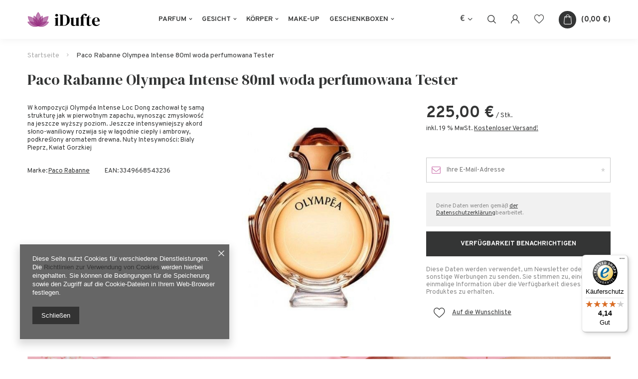

--- FILE ---
content_type: text/html; charset=utf-8
request_url: https://idufte.de/product-ger-1033-Paco-Rabanne-Olympea-Intense-80ml-woda-perfumowana-Tester.html
body_size: 14154
content:
<!DOCTYPE html>
<html lang="de" ><head><meta name='viewport' content='user-scalable=no, initial-scale = 1.0, maximum-scale = 1.0, width=device-width'/> <meta http-equiv="Content-Type" content="text/html; charset=utf-8"><meta http-equiv="X-UA-Compatible" content="IE=edge"><title>Paco Rabanne Olympea Intense 80ml woda perfumowana Tester  | </title><meta name="keywords" content=""><meta name="description" content="Paco Rabanne Olympea Intense 80ml woda perfumowana Tester  | "><link rel="icon" href="/gfx/ger/favicon.ico"><meta name="theme-color" content="#0090f6"><meta name="msapplication-navbutton-color" content="#0090f6"><meta name="apple-mobile-web-app-status-bar-style" content="#0090f6"><link rel="stylesheet" type="text/css" href="/gfx/ger/style.css.gzip?r=1616747084"><script>
                        var app_shop = {
                            urls: {
                                prefix: 'data="/gfx/'.replace('data="', '') + 'ger/'
                            },
                            vars: {},
                            txt: {},
                            fn: {},
                            fnrun: {},
                            files: []
                        };
                    </script><script src="/gfx/ger/shop.js.gzip?r=1616747084"></script><meta name="robots" content="index,follow"><meta name="rating" content="general"><meta name="Author" content="iDufte.de based on IdoSell - the best online selling solutions for your e-store (www.idosell.com/shop).">
<!-- Begin LoginOptions html -->

<style>
#client_new_social .service_item[data-name="service_Apple"]:before, 
#cookie_login_social_more .service_item[data-name="service_Apple"]:before,
.oscop_contact .oscop_login__service[data-service="Apple"]:before {
    display: block;
    height: 2.6rem;
    content: url('/gfx/standards/apple.svg?r=1743165583');
}
.oscop_contact .oscop_login__service[data-service="Apple"]:before {
    height: auto;
    transform: scale(0.8);
}
#client_new_social .service_item[data-name="service_Apple"]:has(img.service_icon):before,
#cookie_login_social_more .service_item[data-name="service_Apple"]:has(img.service_icon):before,
.oscop_contact .oscop_login__service[data-service="Apple"]:has(img.service_icon):before {
    display: none;
}
</style>

<!-- End LoginOptions html -->

<!-- Open Graph -->
<meta property="og:type" content="website"><meta property="og:url" content="https://idufte.de/product-ger-1033-Paco-Rabanne-Olympea-Intense-80ml-woda-perfumowana-Tester.html
"><meta property="og:title" content="Paco Rabanne Olympea Intense 80ml woda perfumowana Tester"><meta property="og:site_name" content="iDufte.de"><meta property="og:locale" content="de_DE"><meta property="og:image" content="https://idufte.de/hpeciai/66952330c52e33cd1b136e89c268fbf8/ger_pl_Paco-Rabanne-Olympea-Intense-80ml-woda-perfumowana-Tester-1033_1.jpg"><meta property="og:image:width" content="362"><meta property="og:image:height" content="450"><link rel="manifest" href="https://idufte.de/data/include/pwa/1/manifest.json?t=3"><meta name="apple-mobile-web-app-capable" content="yes"><meta name="apple-mobile-web-app-status-bar-style" content="black"><meta name="apple-mobile-web-app-title" content="idufte.de"><link rel="apple-touch-icon" href="/data/include/pwa/1/icon-128.png"><link rel="apple-touch-startup-image" href="/data/include/pwa/1/logo-512.png" /><meta name="msapplication-TileImage" content="/data/include/pwa/1/icon-144.png"><meta name="msapplication-TileColor" content="#2F3BA2"><meta name="msapplication-starturl" content="/"><script type="application/javascript">var _adblock = true;</script><script async src="/data/include/advertising.js"></script><script type="application/javascript">var statusPWA = {
                online: {
                    txt: "Mit dem Internet verbunden",
                    bg: "#5fa341"
                },
                offline: {
                    txt: "Keine Internetverbindung verfügbar",
                    bg: "#eb5467"
                }
            }</script><script async type="application/javascript" src="/ajax/js/pwa_online_bar.js?v=1&r=6"></script><script type="application/javascript" src="/ajax/js/webpush_subscription.js?v=1&r=4"></script><script type="application/javascript">WebPushHandler.publicKey = 'BHilLLGvxyVUjhAd23ip0ODKcJmQDaInr/FCHxmYRTxTmSQm28ELvkET/wqsh0spgBy9UVEr7x3eDjnB6WKUgI4=';WebPushHandler.version = '1';WebPushHandler.setPermissionValue();</script><script >
window.dataLayer = window.dataLayer || [];
window.gtag = function gtag() {
dataLayer.push(arguments);
}
gtag('consent', 'default', {
'ad_storage': 'denied',
'analytics_storage': 'denied',
'ad_personalization': 'denied',
'ad_user_data': 'denied',
'wait_for_update': 500
});

gtag('set', 'ads_data_redaction', true);
</script><script  class='google_consent_mode_update'>
gtag('consent', 'update', {
'ad_storage': 'granted',
'analytics_storage': 'granted',
'ad_personalization': 'granted',
'ad_user_data': 'granted'
});
</script>
<!-- End Open Graph -->

<link rel="canonical" href="https://idufte.de/product-ger-1033-Paco-Rabanne-Olympea-Intense-80ml-woda-perfumowana-Tester.html" />

                <!-- Global site tag (gtag.js) -->
                <script  async src="https://www.googletagmanager.com/gtag/js?id=AW-372176254"></script>
                <script >
                    window.dataLayer = window.dataLayer || [];
                    window.gtag = function gtag(){dataLayer.push(arguments);}
                    gtag('js', new Date());
                    
                    gtag('config', 'AW-372176254', {"allow_enhanced_conversions":true});

                </script>
                
<!-- Begin additional html or js -->


<!--1|1|1-->
<style>
#menu_search > div > a {text-decoration: none;}
@media (min-width: 979px) {
.search_open #menu_search > div::before {
  content: '';
  background: #fff;
  position: absolute;
  height: 100%;
  right: 0;
  top: 0;
  width: calc(100% + 15px);
  z-index: -1;
}
}
</style>
<!--3|1|3| modified: 2021-04-15 17:12:41-->
<meta name="google-site-verification" content="google19d6adb77bc3be8e">
<!--4|1|4| modified: 2021-04-06 12:47:37-->
<meta name="google-site-verification" content="p9GUA44PlfZGjhn0gMZnx8YvdE4ENdKAL3V_KrOlQy4" />

<!-- End additional html or js -->
                <script>
                if (window.ApplePaySession && window.ApplePaySession.canMakePayments()) {
                    var applePayAvailabilityExpires = new Date();
                    applePayAvailabilityExpires.setTime(applePayAvailabilityExpires.getTime() + 2592000000); //30 days
                    document.cookie = 'applePayAvailability=yes; expires=' + applePayAvailabilityExpires.toUTCString() + '; path=/;secure;'
                    var scriptAppleJs = document.createElement('script');
                    scriptAppleJs.src = "/ajax/js/apple.js?v=3";
                    if (document.readyState === "interactive" || document.readyState === "complete") {
                          document.body.append(scriptAppleJs);
                    } else {
                        document.addEventListener("DOMContentLoaded", () => {
                            document.body.append(scriptAppleJs);
                        });  
                    }
                } else {
                    document.cookie = 'applePayAvailability=no; path=/;secure;'
                }
                </script>
                <script>
            var paypalScriptLoaded = null;
            var paypalScript = null;
            
            async function attachPaypalJs() {
                return new Promise((resolve, reject) => {
                    if (!paypalScript) {
                        paypalScript = document.createElement('script');
                        paypalScript.async = true;
                        paypalScript.setAttribute('data-namespace', "paypal_sdk");
                        paypalScript.setAttribute('data-partner-attribution-id', "IAIspzoo_Cart_PPCP");
                        paypalScript.addEventListener("load", () => {
                        paypalScriptLoaded = true;
                            resolve({status: true});
                        });
                        paypalScript.addEventListener("error", () => {
                            paypalScriptLoaded = true;
                            reject({status: false});
                         });
                        paypalScript.src = "https://www.paypal.com/sdk/js?client-id=AbxR9vIwE1hWdKtGu0gOkvPK2YRoyC9ulUhezbCUWnrjF8bjfwV-lfP2Rze7Bo8jiHIaC0KuaL64tlkD&components=buttons,funding-eligibility&currency=EUR&merchant-id=BS5HRQG34HCG2&locale=de_DE";
                        if (document.readyState === "interactive" || document.readyState === "complete") {
                            document.body.append(paypalScript);
                        } else {
                            document.addEventListener("DOMContentLoaded", () => {
                                document.body.append(paypalScript);
                            });  
                        }                                              
                    } else {
                        if (paypalScriptLoaded) {
                            resolve({status: true});
                        } else {
                            paypalScript.addEventListener("load", () => {
                                paypalScriptLoaded = true;
                                resolve({status: true});                            
                            });
                            paypalScript.addEventListener("error", () => {
                                paypalScriptLoaded = true;
                                reject({status: false});
                            });
                        }
                    }
                });
            }
            </script>
                <script>
                attachPaypalJs().then(() => {
                    let paypalEligiblePayments = [];
                    let payPalAvailabilityExpires = new Date();
                    payPalAvailabilityExpires.setTime(payPalAvailabilityExpires.getTime() + 86400000); //1 day
                    if (typeof(paypal_sdk) != "undefined") {
                        for (x in paypal_sdk.FUNDING) {
                            var buttonTmp = paypal_sdk.Buttons({
                                fundingSource: x.toLowerCase()
                            });
                            if (buttonTmp.isEligible()) {
                                paypalEligiblePayments.push(x);
                            }
                        }
                    }
                    if (paypalEligiblePayments.length > 0) {
                        document.cookie = 'payPalAvailability_EUR=' + paypalEligiblePayments.join(",") + '; expires=' + payPalAvailabilityExpires.toUTCString() + '; path=/; secure';
                        document.cookie = 'paypalMerchant=BS5HRQG34HCG2; expires=' + payPalAvailabilityExpires.toUTCString() + '; path=/; secure';
                    } else {
                        document.cookie = 'payPalAvailability_EUR=-1; expires=' + payPalAvailabilityExpires.toUTCString() + '; path=/; secure';
                    }
                });
                </script><script src="/data/gzipFile/expressCheckout.js.gz"></script><script src="/gfx/ger/projector_details.js.gzip?r=1616747084"></script></head><body><script>
                    var script = document.createElement('script');
                    script.src = app_shop.urls.prefix + 'envelope.js';

                    document.getElementsByTagName('body')[0].insertBefore(script, document.getElementsByTagName('body')[0].firstChild);
                </script><div id="container" class="projector_page container"><header class="d-flex flex-nowrap commercial_banner"><script class="ajaxLoad">
                app_shop.vars.vat_registered = "true";
                app_shop.vars.currency_format = "###,##0.00";
                
                    app_shop.vars.currency_before_value = false;
                
                    app_shop.vars.currency_space = true;
                
                app_shop.vars.symbol = "€";
                app_shop.vars.id= "EUR";
                app_shop.vars.baseurl = "http://idufte.de/";
                app_shop.vars.sslurl= "https://idufte.de/";
                app_shop.vars.curr_url= "%2Fproduct-ger-1033-Paco-Rabanne-Olympea-Intense-80ml-woda-perfumowana-Tester.html";
                

                var currency_decimal_separator = ',';
                var currency_grouping_separator = ' ';

                
                    app_shop.vars.blacklist_extension = ["exe","com","swf","js","php"];
                
                    app_shop.vars.blacklist_mime = ["application/javascript","application/octet-stream","message/http","text/javascript","application/x-deb","application/x-javascript","application/x-shockwave-flash","application/x-msdownload"];
                
                    app_shop.urls.contact = "/contact-ger.html";
                </script><div id="viewType" style="display:none"></div><div id="logo" class="d-flex align-items-center" data-bg="/data/gfx/mask/ger/top_1_big.png"><a href="/" target="_self"><img src="/data/gfx/mask/ger/logo_1_big.png" alt="iDufte" width="145" height="30"></a></div><nav id="menu_categories" class="px-0 px-md-3 wide"><button type="button" class="navbar-toggler"><i class="icon-menu2"></i></button><div class="navbar-collapse" id="menu_navbar"><ul class="navbar-nav mx-md-n2"><li class="nav-item"><a  href="/ger_m_Parfum-100.html" target="_self" title="Parfum" class="nav-link" >Parfum</a><ul class="navbar-subnav"><li class="nav-item"><a class="nav-link" href="/ger_m_Parfum_Damendufte-101.html" target="_self">Damendüfte </a><ul class="navbar-subsubnav"><li class="nav-item"><a class="nav-link" href="/ger_m_Parfum_Damendufte-_Eau-de-Parfum-152.html" target="_self">Eau de Parfum</a></li><li class="nav-item"><a class="nav-link" href="/ger_m_Parfum_Damendufte-_Eau-de-Toilette-153.html" target="_self">Eau de Toilette</a></li></ul></li><li class="nav-item"><a class="nav-link" href="/ger_m_Parfum_Herrendufte-131.html" target="_self">Herrendüfte </a><ul class="navbar-subsubnav"><li class="nav-item"><a class="nav-link" href="/ger_m_Parfum_Herrendufte-_Eau-de-Parfum-154.html" target="_self">Eau de Parfum</a></li><li class="nav-item"><a class="nav-link" href="/ger_m_Parfum_Herrendufte-_Eau-de-Toilette-155.html" target="_self">Eau de Toilette</a></li><li class="nav-item"><a class="nav-link" href="/ger_m_Parfum_Herrendufte-_Eau-de-Cologne-210.html" target="_self">Eau de Cologne</a></li></ul></li><li class="nav-item"><a class="nav-link" href="/ger_m_Parfum_Unisex-156.html" target="_self">Unisex</a><ul class="navbar-subsubnav"><li class="nav-item"><a class="nav-link" href="/ger_m_Parfum_Unisex_Eau-de-Parfum-157.html" target="_self">Eau de Parfum</a></li><li class="nav-item"><a class="nav-link" href="/ger_m_Parfum_Unisex_Eau-de-Toilette-158.html" target="_self">Eau de Toilette</a></li></ul></li></ul></li><li class="nav-item"><a  href="/ger_m_Gesicht-189.html" target="_self" title="Gesicht" class="nav-link" >Gesicht</a><ul class="navbar-subnav"><li class="nav-item"><a class="nav-link" href="/ger_m_Gesicht_Hautpflege-192.html" target="_self">Hautpflege</a></li><li class="nav-item"><a class="nav-link" href="/ger_m_Gesicht_Augenpflege-193.html" target="_self">Augenpflege</a></li><li class="nav-item"><a class="nav-link" href="/ger_m_Gesicht_Gesichtsserum-195.html" target="_self">Gesichtsserum</a></li><li class="nav-item"><a class="nav-link" href="/ger_m_Gesicht_Gesichtsmasken-194.html" target="_self">Gesichtsmasken</a></li></ul></li><li class="nav-item"><a  href="/ger_m_Korper-190.html" target="_self" title="Körper" class="nav-link" >Körper</a><ul class="navbar-subnav"><li class="nav-item"><a class="nav-link" href="/ger_m_Korper_Korperpflege-197.html" target="_self">Körperpflege</a></li></ul></li><li class="nav-item"><a  href="/ger_m_Make-Up-184.html" target="_self" title="Make-Up" class="nav-link" >Make-Up</a></li><li class="nav-item"><a  href="/ger_m_Geschenkboxen-200.html" target="_self" title="Geschenkboxen" class="nav-link" >Geschenkboxen</a><ul class="navbar-subnav"><li class="nav-item"><a class="nav-link" href="/ger_m_Geschenkboxen_fur-Damen-201.html" target="_self">für Damen</a></li></ul></li></ul></div></nav><div id="menu_settings" class="px-0 d-flex align-items-center justify-content-center justify-content-lg-end"><div class="open_trigger"><span class="d-none d-md-inline-block flag_txt">€</span><div class="menu_settings_wrapper d-md-none"><div class="menu_settings_inline"><div class="menu_settings_header"></div><div class="menu_settings_content"><span class="menu_settings_flag flag flag_ger"></span><strong class="menu_settings_value"><span class="menu_settings_language">de</span><span> | </span><span class="menu_settings_currency">€</span></strong></div></div><div class="menu_settings_inline"><div class="menu_settings_header"></div><div class="menu_settings_content"><strong class="menu_settings_value">Deutschland</strong></div></div></div><i class="icon-angle-down d-none d-md-inline-block"></i></div><form action="https://idufte.de/settings.php" method="post"><ul class="bg_alter"><li><div class="form-group"><label for="menu_settings_curr">Währung:</label><div class="select-after"><select class="form-control" name="curr" id="menu_settings_curr"><option value="EUR" selected>€</option><option value="SEK">Sk (1 € = 2.2936Sk)
                                                                    </option></select></div></div><div class="form-group"><label for="menu_settings_country">Lieferland</label><div class="select-after"><select class="form-control" name="country" id="menu_settings_country"><option value="1143020016">Austria</option><option selected value="1143020143">Deutschland</option></select></div></div></li><li class="buttons"><button class="btn --solid --large" type="submit">
                                        Änderungen übernehmen
                                    </button></li></ul></form></div><form action="https://idufte.de/search.php" method="get" id="menu_search"><label><i class="icon-search"></i></label><div><div class="form-group"><input id="menu_search_text" type="text" name="text" class="catcomplete" placeholder="Geben Sie ein, wonach Sie suchen"></div><button type="submit"><i class="icon-magnifying-glass"></i></button><a href="https://idufte.de/searching.php" title=""><i class="icon-remove"></i></a></div></form><div class="basket_wishes"><a class="account_link d-none d-md-block" href="https://idufte.de/login.php" title="Zaloguj się"><i class="icon-user-1"></i></a><a class="wishes_link2" href="https://idufte.de/basketedit.php?mode=2" rel="nofollow" title="Ulubione"><i class="icon-heart-1"></i><span class="badge badge-info"></span></a><div id="menu_basket" class="px-0"><a href="https://idufte.de/basketedit.php?mode=1" title="Koszyk"><strong>0,00 €</strong><span class="badge badge-info"></span></a><div class="d-none"><a class="wishes_link link" href="https://idufte.de/basketedit.php?mode=2" rel="nofollow" title=""><span>(0)</span></a><a class="basket_link link" href="https://idufte.de/basketedit.php?mode=1" rel="nofollow" title=""></a></div><script>
                        app_shop.vars.cache_html = true;
                    </script></div></div></header><div id="layout" class="row clearfix "><aside class="col-3"><div class="setMobileGrid" data-item="#menu_navbar"></div><div class="setMobileGrid" data-item="#menu_navbar3" data-ismenu1="true"></div><div class="setMobileGrid" data-item="#menu_blog"></div><div class="login_menu_block d-lg-none" id="login_menu_block"><a class="sign_in_link" href="/login.php" title=""><i class="icon-user"></i><span>Einloggen</span></a><a class="registration_link" href="/client-new.php?register" title=""><i class="icon-lock"></i><span>Registrieren</span></a><a class="order_status_link" href="/order-open.php" title=""><i class="icon-globe"></i><span>Bestellstatus prüfen</span></a></div><div class="setMobileGrid" data-item="#menu_contact"></div><div class="setMobileGrid" data-item="#menu_settings"></div></aside><div id="content" class="col-12 px-0 d-flex flex-wrap"><div class="breadcrumbs col-md-12"><div class="back_button"><button id="back_button"><i class="icon-angle-left"></i> Zurück </button></div><div class="list_wrapper"><ol><li class="bc-main"><span><a href="/">Startseite</a></span></li><li class="bc-active bc-product-name"><span>Paco Rabanne Olympea Intense 80ml woda perfumowana Tester</span></li></ol></div></div><div id="menu_compare_product" class="compare mb-2 pt-sm-3 pb-sm-3 mb-sm-3 mx-3 " style="display: none;"><div class="compare__label d-none d-sm-block">Hinzu vergleichen</div><div class="compare__sub"></div><div class="compare__buttons"><a class="compare__button btn --solid --secondary" href="https://idufte.de/product-compare.php" title="Vergleichen Sie alle Produkte" target="_blank"><span>Produkte vergleichen </span><span class="d-sm-none">(0)</span></a><a class="compare__button --remove btn d-none d-sm-block" href="https://idufte.de/settings.php?comparers=remove&amp;product=###" title="Löschen Sie alle Produkte">
                        Produkte entfernen
                    </a></div><script>
                        var cache_html = true;
                    </script></div><section id="projector_productname" class="product_name d-flex mb-5 justify-content-between col-12"><div class="product_name__wrapper pr-md-2"><h1 class="product_name__name m-0">Paco Rabanne Olympea Intense 80ml woda perfumowana Tester</h1></div></section><section id="projector_longdescription" class="longdescription cm  col-12 col-md-4 mb-5 d-block"><div class="longdescription__sub">W kompozycji Olympéa Intense Loc Dong zachował tę samą strukturę jak w pierwotnym zapachu, wynosząc zmysłowość na jeszcze wyższy poziom. Jeszcze intensywniejszy akord słono-waniliowy rozwija się w łagodnie ciepły i ambrowy, podkreślony aromatem drewna. Nuty Intesywności: Bialy Pieprz, Kwiat Gorzkiej</div><div class="longdescription__info"><div class="longdescription__info producer"><span>Marke: </span><a class="brand" title="Klicken Sie hier, um alle Produkte dieses Herstellers anzuzeigen" href="/firm-ger-1308137287-Paco-Rabanne.html">Paco Rabanne</a></div><div class="longdescription__info code"><span>EAN: </span><span>3349668543236</span></div></div></section><section id="projector_photos" class="photos col-12 col-sm-6 col-md-4 d-flex align-items-start mb-5"><div id="photos_slider" class="photos__slider"><div class="photos___slider_wrapper"><figure class="photos__figure"><a class="photos__link" href="/hpeciai/66952330c52e33cd1b136e89c268fbf8/ger_pl_Paco-Rabanne-Olympea-Intense-80ml-woda-perfumowana-Tester-1033_1.jpg" data-width="375" data-height="466"><img class="photos__photo slick-loading" alt="Paco Rabanne Olympea Intense 80ml woda perfumowana Tester" data-lazy="/hpeciai/08e1a67cbe22ea62e5be23c7e320e23d/ger_pm_Paco-Rabanne-Olympea-Intense-80ml-woda-perfumowana-Tester-1033_1.jpg"></a></figure></div></div></section><div class="pswp" tabindex="-1" role="dialog" aria-hidden="true"><div class="pswp__bg"></div><div class="pswp__scroll-wrap"><div class="pswp__container"><div class="pswp__item"></div><div class="pswp__item"></div><div class="pswp__item"></div></div><div class="pswp__ui pswp__ui--hidden"><div class="pswp__top-bar"><div class="pswp__counter"></div><button class="pswp__button pswp__button--close" title="Close (Esc)"></button><button class="pswp__button pswp__button--share" title="Share"></button><button class="pswp__button pswp__button--fs" title="Toggle fullscreen"></button><button class="pswp__button pswp__button--zoom" title="Zoom in/out"></button><div class="pswp__preloader"><div class="pswp__preloader__icn"><div class="pswp__preloader__cut"><div class="pswp__preloader__donut"></div></div></div></div></div><div class="pswp__share-modal pswp__share-modal--hidden pswp__single-tap"><div class="pswp__share-tooltip"></div></div><button class="pswp__button pswp__button--arrow--left" title="Previous (arrow left)"></button><button class="pswp__button pswp__button--arrow--right" title="Next (arrow right)"></button><div class="pswp__caption"><div class="pswp__caption__center"></div></div></div></div></div><script class="ajaxLoad">
                cena_raty = 225.00;
                
                    var  client_login = 'false'
                    
                var  client_points = '';
                var  points_used = '';
                var  shop_currency = '€';
                var product_data = {
                "product_id": '1033',
                
                "currency":"€",
                "product_type":"product_item",
                "unit":"Stk.",
                "unit_plural":"Stk.",

                "unit_sellby":"1",
                "unit_precision":"0",

                "base_price":{
                
                    "maxprice":"225.00",
                
                    "maxprice_formatted":"225,00 €",
                
                    "maxprice_net":"189.08",
                
                    "maxprice_net_formatted":"189,08 €",
                
                    "minprice":"225.00",
                
                    "minprice_formatted":"225,00 €",
                
                    "minprice_net":"189.08",
                
                    "minprice_net_formatted":"189,08 €",
                
                    "size_max_maxprice_net":"0.00",
                
                    "size_min_maxprice_net":"0.00",
                
                    "size_max_maxprice_net_formatted":"0,00 €",
                
                    "size_min_maxprice_net_formatted":"0,00 €",
                
                    "size_max_maxprice":"0.00",
                
                    "size_min_maxprice":"0.00",
                
                    "size_max_maxprice_formatted":"0,00 €",
                
                    "size_min_maxprice_formatted":"0,00 €",
                
                    "price_unit_sellby":"225.00",
                
                    "value":"225.00",
                    "price_formatted":"225,00 €",
                    "price_net":"189.08",
                    "price_net_formatted":"189,08 €",
                    "vat":"19",
                    "worth":"225.00",
                    "worth_net":"189.08",
                    "worth_formatted":"225,00 €",
                    "worth_net_formatted":"189,08 €",
                    "basket_enable":"y",
                    "special_offer":"false",
                    "rebate_code_active":"n",
                    "priceformula_error":"false"
                },

                "order_quantity_range":{
                
                }

                

                }
                var  trust_level = '0';
            </script><form id="projector_form" action="https://idufte.de/basketchange.php" method="post" data-product_id="1033" class="
                     col-12 col-sm-6 col-md-4 mb-2 mb-md-5 
                    "><input id="projector_product_hidden" type="hidden" name="product" value="1033"><input id="projector_size_hidden" type="hidden" name="size" autocomplete="off" value="onesize"><input id="projector_mode_hidden" type="hidden" name="mode" value="1"><div id="projector_details" class="product_info"><div id="projector_prices_wrapper"><div class="product_section" id="projector_price_srp_wrapper" style="display:none;"><label class="projector_label">Katalogpreis:</label><div><span class="projector_price_srp" id="projector_price_srp"></span></div></div><div class="product_section" id="projector_price_value_wrapper"><label class="projector_label">
                                        Unser Preis:
                                    </label><div class="projector_price_subwrapper"><div id="projector_price_maxprice_wrapper" style="display:none;"><del class="projector_price_maxprice" id="projector_price_maxprice"></del></div><strong class="projector_price_value" id="projector_price_value">225,00 €</strong><div class="price_gross_info"><small class="projector_price_unit_sep">
                                                 / 
                                            </small><small class="projector_price_unit_sellby" id="projector_price_unit_sellby" style="display:none">1</small><small class="projector_price_unit" id="projector_price_unit">Stk.</small><span></span></div></div></div></div><div class="product_section sizes row mx-n1" id="projector_sizes_cont" style="display:none;"><div class="col-4 p-1"><a class="select_button disabled" href="/product-ger-1033-Paco-Rabanne-Olympea-Intense-80ml-woda-perfumowana-Tester.html?selected_size=onesize" data-type="onesize">uniwersalny</a></div></div><div class="projector_product_status_wrapper" style="display:none"><div id="projector_status_description_wrapper" style="display:none"><label>
                                Verfügbarkeit:
                            </label><div><img id="projector_status_gfx" class="projector_status_gfx" alt="status_icon" src="/data/lang/ger/available_graph/graph_1_5.png"><span class="projector_amount" id="projector_amount"><strong>%d </strong></span><span class="projector_status_description" id="projector_status_description"></span></div></div><div id="projector_shipping_info" style="display:none"><div><label>
                                                Versandbereit
                                            </label><span class="projector_delivery_days" id="projector_delivery_days"></span></div><a class="shipping_info" href="#shipping_info" title="Prüfen Sie Kosten und Zeiten des Versands">
                                    Prüfen Sie Kosten und Zeiten des Versands
                                </a></div></div><div class="product_section tell_availability" id="projector_tell_availability" style="display:none"><label>
                            Benachrichtigung:
                        </label><div class="product_section_sub"><div class="form-group"><div class="input-group has-feedback has-required"><div class="input-group-addon"><i class="icon-envelope-alt"></i></div><input type="text" class="form-control validate" name="email" data-validation-url="/ajax/client-new.php?validAjax=true" data-validation="client_email" required="required" disabled placeholder="Ihre E-Mail-Adresse"><span class="form-control-feedback"></span></div></div><div class="checkbox" style="display:none;" id="sms_active_checkbox"><label><input type="checkbox">Ich möchte zusätzlich per SMS benachrichtigt werden 
                                </label></div><div class="form-group" style="display:none;" id="sms_active_group"><div class="input-group has-feedback has-required"><div class="input-group-addon"><i class="icon-phone"></i></div><input type="text" class="form-control validate" name="phone" data-validation-url="/ajax/client-new.php?validAjax=true" data-validation="client_phone" required="required" disabled placeholder="Ihre Telefonnummer"><span class="form-control-feedback"></span></div></div><p class="form-privacy-info">Deine Daten werden gemäß  <a href="/ger-privacy-and-cookie-notice.html">der Datenschutzerklärung</a>bearbeitet.</p><div class="form-group"><button type="submit" class="btn --solid --large">
                                    Verfügbarkeit benachrichtigen
                                </button></div><div class="form-group"><p> Diese Daten werden verwendet, um Newsletter oder sonstige Werbungen zu senden. Sie stimmen zu, eine einmalige Information über die Verfügbarkeit dieses Produktes zu erhalten. </p></div></div></div><div id="projector_buy_section" class="product_section"><label class="projector_label">
                                    Anzahl:
                                </label><div class="projector_buttons" id="projector_buttons"><div class="projector_number" id="projector_number_cont"><button id="projector_number_down" class="projector_number_down" type="button"><i class="icon-minus"></i></button><input class="projector_number" name="number" id="projector_number" value="1"><button id="projector_number_up" class="projector_number_up" type="button"><i class="icon-plus"></i></button></div><button class="btn --solid --large projector_butttons_buy" id="projector_button_basket" type="submit" title="Produkt in den Warenkorb legen">
                                        In den Warenkorb
                                    </button><a href="#add_favorite" class="projector_buttons_obs" id="projector_button_observe" title="Auf die Wunschliste"><span>Auf die Wunschliste</span></a></div></div><div id="projector_points_wrapper" class="points_price_section" style="display:none;"><div class="product_points_wrapper"></div><div class="product_points_buy" style="display:none;"><div><button id="projector_button_points_basket" type="submit" name="forpoints" value="1" class="btn --solid">
                                        Kaufen Sie für Punkte
                                    </button></div></div></div></div></form><div id="alert_cover" class="projector_alert_55916" style="display:none" onclick="Alertek.hide_alert();"></div><script class="ajaxLoad">
                app_shop.vars.contact_link = "/contact-ger.html";
            </script><script class="ajaxLoad">
				var bundle_title =   "Einzelpreis";
			</script><section id="projector_benefits" class="benefits mb-4 d-none"><div class="benefits__block --returns"><span class="benefits__item --return">Einfache Rücksendung der Ware innerhalb von <span class="benefits__return_days">14</span> Tagen nach dem Kauf ohne Angabe von Gründen</span></div><div class="benefits__block --shippings"><span class="benefits__item --shipping">Kostenlose Lieferung ab <span class="benefits__shipping_free">200,00 €</span></span></div></section><div class="component_projector_cms cm col-12 mb-5" id="component_projector_cms"><div class="n56196_main"><div class="n56196_sub"><div style="text-align: center;" class="projector_cms_banner_custom"><strong><span style="font-size: 30pt;" class="tlid-translation translation"><span class="">Wir verkaufen nur Originalprodukte.<br /><br /><br /></span></span></strong></div></div></div></div><section id="opinions_section" class="row mb-5 mx-0"><div class="opinions_add_form col-12"><div class="big_label">
									Ihre Bewertung schreiben
								</div><form class="row flex-column align-items-center shop_opinion_form" enctype="multipart/form-data" id="shop_opinion_form" action="/settings.php" method="post"><input type="hidden" name="product" value="1033"><div class="shop_opinions_notes col-12 col-sm-6"><div class="shop_opinions_name">
									Ihre Note:
								</div><div class="shop_opinions_note_items"><div class="opinion_note"><a href="#" class="opinion_star active" rel="1" title="1/5"><span><i class="icon-star"></i></span></a><a href="#" class="opinion_star active" rel="2" title="2/5"><span><i class="icon-star"></i></span></a><a href="#" class="opinion_star active" rel="3" title="3/5"><span><i class="icon-star"></i></span></a><a href="#" class="opinion_star active" rel="4" title="4/5"><span><i class="icon-star"></i></span></a><a href="#" class="opinion_star active" rel="5" title="5/5"><span><i class="icon-star"></i></span></a><strong>5/5</strong><input type="hidden" name="note" value="5"></div></div></div><div class="form-group col-12 col-sm-7"><div class="has-feedback"><textarea id="addopp" class="form-control" name="opinion"></textarea><label for="opinion" class="control-label">
										Inhalt Ihrer Bewertung
									</label><span class="form-control-feedback"></span></div></div><div class="opinion_add_photos col-12 col-sm-7"><div class="opinion_add_photos_wrapper d-flex align-items-center"><span class="opinion_add_photos_text"><i class="icon-file-image"></i>  Ihr Produktfoto hinzufügen:
										</span><input class="opinion_add_photo" type="file" name="opinion_photo" data-max_filesize="10485760"></div></div><div class="form-group col-12 col-sm-7"><div class="has-feedback has-required"><input id="addopinion_name" class="form-control" type="text" name="addopinion_name" value="" required="required"><label for="addopinion_name" class="control-label">
											Ihr Vorname
										</label><span class="form-control-feedback"></span></div></div><div class="form-group col-12 col-sm-7"><div class="has-feedback has-required"><input id="addopinion_email" class="form-control" type="email" name="addopinion_email" value="" required="required"><label for="addopinion_email" class="control-label">
											Ihre E-Mail-Adresse
										</label><span class="form-control-feedback"></span></div></div><div class="shop_opinions_button col-12"><button type="submit" class="btn --solid --medium opinions-shop_opinions_button px-5" title="Bewertung hinzufügen">
											Bewertung abschicken
										</button></div></form></div></section><section id="products_associated_zone2" class="hotspot mb-5 col-12 p-0 px-sm-3" data-ajaxLoad="true" data-pageType="projector"><div class="hotspot mb-5 skeleton"><span class="headline"></span><div class="products d-flex flex-wrap"><div class="product col-6 col-sm-3 py-3"><span class="product__icon d-flex justify-content-center align-items-center"></span><span class="product__name"></span><div class="product__prices"></div></div><div class="product col-6 col-sm-3 py-3"><span class="product__icon d-flex justify-content-center align-items-center"></span><span class="product__name"></span><div class="product__prices"></div></div><div class="product col-6 col-sm-3 py-3"><span class="product__icon d-flex justify-content-center align-items-center"></span><span class="product__name"></span><div class="product__prices"></div></div><div class="product col-6 col-sm-3 py-3"><span class="product__icon d-flex justify-content-center align-items-center"></span><span class="product__name"></span><div class="product__prices"></div></div></div></div></section></div></div></div><footer class=""><div id="footer_links" class="row container"><ul id="menu_orders" class="footer_links col-md-4 col-sm-6 col-12 orders_bg"><li><a id="menu_orders_header" class=" footer_links_label" href="https://idufte.de/login.php" title="">
							Meine Bestellung
						</a><ul class="footer_links_sub"><li id="order_status" class="menu_orders_item"><i class="icon-battery"></i><a href="https://idufte.de/order-open.php">
									Überprüfen Sie den Auftragsstatus
								</a></li><li id="order_status2" class="menu_orders_item"><i class="icon-truck"></i><a href="https://idufte.de/order-open.php">
									Track-Paket
								</a></li><li id="order_rma" class="menu_orders_item"><i class="icon-sad-face"></i><a href="https://idufte.de/rma-open.php">
									Ich möchte die Ware reklamieren
								</a></li><li id="order_returns" class="menu_orders_item"><i class="icon-refresh-dollar"></i><a href="https://idufte.de/returns-open.php">
									Ich möchte die Ware zurückgeben
								</a></li></ul></li></ul><ul id="menu_account" class="footer_links col-md-4 col-sm-6 col-12"><li><a id="menu_account_header" class=" footer_links_label" href="https://idufte.de/login.php" title="">
							Mein konto
						</a><ul class="footer_links_sub"><li id="account_register_retail" class="menu_orders_item"><i class="icon-register-card"></i><a href="https://idufte.de/client-new.php?register">
												Registrieren
											</a></li><li id="account_orders" class="menu_orders_item"><i class="icon-menu-lines"></i><a href="https://idufte.de/client-orders.php">
									Meine Bestellungen
								</a></li><li id="account_boughts" class="menu_orders_item"><i class="icon-menu-lines"></i><a href="https://idufte.de/products-bought.php">
									Liste der gekauften Waren
								</a></li><li id="account_basket" class="menu_orders_item"><i class="icon-basket"></i><a href="https://idufte.de/basketedit.php">
									Warenkorb
								</a></li><li id="account_observed" class="menu_orders_item"><i class="icon-star-empty"></i><a href="https://idufte.de/basketedit.php?mode=2">
									Wunschliste
								</a></li><li id="account_history" class="menu_orders_item"><i class="icon-clock"></i><a href="https://idufte.de/client-orders.php">
									Transaktionsverlauf
								</a></li><li id="account_rebates" class="menu_orders_item"><i class="icon-scissors-cut"></i><a href="https://idufte.de/client-rebate.php">
									Ihre Rabatte
								</a></li><li id="account_newsletter" class="menu_orders_item"><i class="icon-envelope-empty"></i><a href="https://idufte.de/newsletter.php">
									Newsletter
								</a></li></ul></li></ul><ul id="menu_regulations" class="footer_links col-md-4 col-sm-6 col-12"><li><span class="footer_links_label">Informationen</span><ul class="footer_links_sub"><li><a href="/Uber-uns-cterms-ger-19.html">
											Impressum
										</a></li><li><a href="/ger-delivery.html">
											Versandinformationen
										</a></li><li><a href="/ger-payments.html">
											Zahlungsbedingungen
										</a></li><li><a href="/ger-terms.html">
											AGB
										</a></li><li><a href="/ger-privacy-and-cookie-notice.html">
											Datenschutz
										</a></li><li><a href="/ger-returns-and_replacements.html">
											Widerrufsbelehrung
										</a></li></ul></li></ul></div><div id="menu_contact" class="container d-md-flex align-items-md-center justify-content-md-between"><ul><li class="contact_type_header"><a href="https://idufte.de/contact-ger.html" title="">
                            Kontakt
                        </a></li><li class="contact_type_phone"><a href="tel:015237814731">015237814731</a></li><li class="contact_type_mail"><a href="mailto:shop@idufte.de">shop@idufte.de</a></li><li class="contact_type_adress"><span class="shopshortname">iDufte.de<span>, </span></span><span class="adress_street">Kleine Friedensstraße 24<span>, </span></span><span class="adress_zipcode">15328<span class="n55931_city"> Küstriner Vorland</span></span></li></ul><div class="logo_iai"><a class="n53399_iailogo" target="_blank" href="https://www.idosell.com/en/?utm_source=clientShopSite&amp;utm_medium=Label&amp;utm_campaign=PoweredByBadgeLink" title="shop SaaS platform IdoSell"><img class="n53399_iailogo" src="/ajax/poweredby_IdoSell_Shop_black.svg?v=1" alt="shop SaaS platform IdoSell"></a></div></div><script>
            var instalment_currency = '€';
            
                    var koszyk_raty = parseFloat(0.00);
                
                    var basket_count = 0;
                </script><script type="application/ld+json">
        {
        "@context": "http://schema.org",
        "@type": "Organization",
        "url": "https://idufte.de/",
        "logo": "https://idufte.de/data/gfx/mask/ger/logo_1_big.png"
        }
      </script><script type="application/ld+json">
      {
      "@context": "http://schema.org",
      "@type": "WebSite",
      
      "url": "https://idufte.de/",
      "potentialAction": {
      "@type": "SearchAction",
      "target": "https://idufte.de/search.php?text={search_term_string}",
      "query-input": "required name=search_term_string"
      }
      }
    </script><script type="application/ld+json">
      {
      "@context": "http://schema.org",
      "@type": "Product",
      
      "description": "",
      "name": "Paco Rabanne Olympea Intense 80ml woda perfumowana Tester",
      "productID": "mpn:",
      "brand": "Paco Rabanne",
      "image": "https://idufte.de/hpeciai/66952330c52e33cd1b136e89c268fbf8/ger_pl_Paco-Rabanne-Olympea-Intense-80ml-woda-perfumowana-Tester-1033_1.jpg"
      ,
        "offers": [
            
            {
            "@type": "Offer",
            "availability": "http://schema.org/OutOfStock",
            "price": "225.00",
            "priceCurrency": "EUR",
            "eligibleQuantity": {
            "value":  "1",
            "unitCode": "Stk.",
            "@type": [
            "QuantitativeValue"
            ]
            },
            "url": "https://idufte.de/product-ger-1033-Paco-Rabanne-Olympea-Intense-80ml-woda-perfumowana-Tester.html?selected_size=onesize"
            }
                
        ]
        }
        
      </script><script>
                app_shop.vars.request_uri = "%2Fproduct-ger-1033-Paco-Rabanne-Olympea-Intense-80ml-woda-perfumowana-Tester.html"
                app_shop.vars.additional_ajax = '/projector.php'
            </script></footer><script src="/gfx/ger/menu_alert.js.gzip?r=1616747084"></script><script src="/gfx/ger/projector_photos.js.gzip?r=1616747084"></script><script src="/gfx/ger/projector_bundle_zone.js.gzip?r=1616747084"></script><script src="/gfx/ger/projector_projector_opinons_form.js.gzip?r=1616747084"></script><script>
                app_shop.runApp();
            </script><script async 
data-desktop-y-offset="0" 
data-mobile-y-offset="0" 
data-desktop-disable-reviews="false" 
data-desktop-enable-custom="false" 
data-desktop-position="right" 
data-desktop-custom-width="156" 
data-desktop-enable-fadeout="false" 
data-disable-mobile="false" 
data-disable-trustbadge="false" 
data-mobile-custom-width="156" 
data-mobile-disable-reviews="false" 
data-mobile-enable-custom="false" 
data-mobile-position="left" 
data-mobile-enable-topbar="false" 
data-mobile-enable-fadeout="true"
data-color-scheme="light" 
charset="UTF-8" 
src="//widgets.trustedshops.com/js/X71689E9FEE269B9C4070DB5E3C23F0E1.js"> 
</script>
<script>
            window.Core = {};
            window.Core.basketChanged = function(newContent) {};</script><script>var inpostPayProperties={"isBinded":null}</script>
<!-- Begin additional html or js -->


<!--SYSTEM - COOKIES CONSENT|1|-->
<div id="ck_dsclr_v2" class="no_print ck_dsclr_v2">
    <div class="ck_dsclr_x_v2" id="ckdsclrx_v2">
        <i class="icon-x"></i>
    </div>
    <div id="ck_dsclr_sub_v2" class="ck_dsclr__sub_v2">
            Diese Seite nutzt Cookies für verschiedene Dienstleistungen. Die <a style="color: #333; text-decoration: none;" href="/terms.php" title="Richtlinien zur Verwendung von Cookies">Richtlinien zur Verwendung von Cookies</a> werden hierbei eingehalten. Sie können die Bedingungen für die Speicherung sowie den Zugriff auf die Cookie-Dateien in Ihrem Web-Browser festlegen.
        <div id="ckdsclmrshtdwn_v2" class=""><span class="ck_dsclr__btn_v2">Schließen</span></div>
    </div>
</div>

<style>
    @font-face {
        font-family: 'Arial', 'Helvetica', sans-serif;
        src: url('/data/include/fonts/Arial-Regular.ttf');
        font-weight: 300;
        font-style: normal;
        font-display: swap;
    }

    .ck_dsclr_v2 {
        font-size: 12px;
        line-height: 17px;
        background-color: rgba(0, 0, 0, 0.6);
        backdrop-filter: blur(6px);
        -webkit-box-shadow: 0px 8px 15px 3px rgba(0, 0, 0, 0.15);
        -moz-box-shadow: 0px 8px 15px 3px rgba(0, 0, 0, 0.15);
        box-shadow: 0px 8px 15px 3px rgba(0, 0, 0, 0.15);
        position: fixed;
        left: 15px;
        bottom: 15px;
        max-width: calc(100vw - 30px);
        font-family: 'Arial', 'Helvetica', sans-serif;
        color: #fff;
        border-radius: 0;
        z-index: 999;
        display: none;
    }
    .ck_dsclr_x_v2 {
        position: absolute;
        top: 10px;
        right: 10px;
        color: #f5f5f5;
        font-size: 20px;
        cursor: pointer;
    }
    .ck_dsclr_x_v2 i {
        font-weight: bold;
    }
    .ck_dsclr__sub_v2 {
        align-items: center;
        padding: 10px 20px 15px;
        text-align: left;
        box-sizing: border-box;
    }
    .ck_dsclr__btn_v2 {
        padding: 9px 18px;
        background-color: #333;
        color: #ffffff;
        display: block;
        text-align: center;
        border-radius: 0;
        margin-top: 10px;
        width: max-content;
    }
    .ck_dsclr__btn_v2:hover {
        cursor: pointer;
        background-color: #333333;
        color: #ffffff;
    }
    .ck_dsclr_v2 a {
        color: #333;
    }
    .ck_dsclr_v2 a:hover {
        text-decoration: none;
        color: #fff;
    }
    .ck_dsclr_v2.--blocked a {
        color: #333;
    }
    .ck_dsclr_v2 h3 {
        font-size: 15px;
        color: #fff;
        margin: 5px 0 10px;
    }
    .ck_dsclr_v2 p {
        margin: 0;
    }
    @media (min-width: 757px) {
        .ck_dsclr__btn_v2 {
            margin-top: 20px;
        }
        .ck_dsclr_v2 h3 {
            font-size: 16px;
            margin: 15px 0 10px;
        }
        .ck_dsclr_v2 {
            margin: 0 auto;
            max-width: 420px;
            width: 100%;
            left: 4rem;
            bottom: 4rem;
            font-size: 13px;
        }
        .ck_dsclr__sub_v2 {
            justify-content: flex-start;
            padding: 20px 25px 30px;
        }
    }
    .ck_dsclr_v2.--blocked {
        position: fixed;
        z-index: 9999;
        top: 50%;
        transform: translateY(-50%);
        margin: 0;
        bottom: unset;
        background-color: #fff;
        color: #333;
        backdrop-filter: none;
    }
    .ck_dsclr_v2.--blocked #ck_dsclr_sub_v2 {
        justify-content: center;
        background-color: #ffffff;
        width: 100%;
        padding: 20px;
        border-radius: 0;
    }
    .ck_dsclr_v2.--blocked:before {
        content: '';
        position: absolute;
        top: calc(-50vh + 100%/2);
        left: calc(-50vw + 100%/2);
        width: 100vw;
        height: 100vh;
        background-color: rgba(0,0,0,0.5);
        z-index: -1;
    }
    .ck_dsclr_v2.--blocked h3 {
        font-size: 18px;
        color: #333333;
        margin: 10px 0 22px;
    }
    .ck_dsclr_v2.--blocked p {
        margin: 0 0 17px 0;
        display: block;
        text-align: left;
    }
    .ck_dsclr_v2.--blocked #ckdsclmrshtrtn_v2 {
        order: 10;
    }
    .ck_dsclr_v2.--blocked #ckdsclmrshtrtn_v2 span , .ck_dsclr_v2.--blocked #ckdsclmrshtrtn_v2 a {
        background-color: transparent;
        color: #0090f6;
        padding: 18px 12px;
    }
    .ck_dsclr_v2.--blocked #ckdsclmrshtrtn_v2 span:hover , .ck_dsclr_v2.--blocked #ckdsclmrshtrtn_v2 a:hover {
        color: #000000;
    }
    .ck_dsclr_v2.--blocked div {
        width: 100%;
    }
    .ck_dsclr_v2.--blocked .ck_dsclr__btn_v2 {
        font-size: 13px;
        padding: 17px 10px;
        margin-top: 5px;
    }
    @media (min-width: 757px) {
        .ck_dsclr_v2.--blocked {
            max-width: 480px;
            width: 100%;
            left: 50%;
            transform: translate(-50%,-50%);
        }
        .ck_dsclr_v2.--blocked div {
            width: unset;
        }
        .ck_dsclr_v2.--blocked .ck_dsclr__btn_v2 {
            font-size: 12px;
            padding: 10px 16px;
            margin-top: 0;
        }
        .ck_dsclr_v2.--blocked #ckdsclmrshtrtn_v2 {
            margin-right: auto;
            order: unset;
        }
        .ck_dsclr_v2.--blocked #ckdsclmrshtrtn_v2 span , .ck_dsclr_v2.--blocked #ckdsclmrshtrtn_v2 a {
            padding: 10px 12px;
        }
    }
</style>

<script>
    function getCk(name) {var nameEQ = name + "=";var ca = document.cookie.split(';');for(var i=0;i < ca.length;i++) {var c = ca[i];while (c.charAt(0)==' ') c = c.substring(1,c.length);if (c.indexOf(nameEQ) == 0) return c.substring(nameEQ.length,c.length);}return null;}
    function setCk(name,value,days) {if (days) {var date = new Date(); date.setTime(date.getTime()+(days*24*60*60*1000)); var expires = "; expires="+date.toGMTString(); } else var expires = ""; document.cookie = name+"="+value+expires+"; path=/;secure;";}
    if(!getCk("ck_cook")) document.getElementById('ck_dsclr_v2').style.display = "block";
    document.getElementById('ckdsclmrshtdwn_v2').addEventListener('click' , function() {
        document.getElementById('ck_dsclr_v2').style.display = "none";
        setCk("ck_cook", "yes", 180);
        return false;
    });
    document.getElementById('ckdsclrx_v2').addEventListener('click' , function() {
        document.getElementById('ck_dsclr_v2').style.display = "none";
        setCk("ck_cook", "yes", 180);
        return false;
    });
</script><!-- Facebook Pixel Code -->
            <script >
            !function(f,b,e,v,n,t,s){if(f.fbq)return;n=f.fbq=function(){n.callMethod?
            n.callMethod.apply(n,arguments):n.queue.push(arguments)};if(!f._fbq)f._fbq=n;
            n.push=n;n.loaded=!0;n.version='2.0';n.agent='plidosell';n.queue=[];t=b.createElement(e);t.async=!0;
            t.src=v;s=b.getElementsByTagName(e)[0];s.parentNode.insertBefore(t,s)}(window,
            document,'script','//connect.facebook.net/en_US/fbevents.js');
            // Insert Your Facebook Pixel ID below. 
            fbq('init', '2235381660164786');
            fbq('track', 'PageView');
            </script>
            <!-- Insert Your Facebook Pixel ID below. --> 
            <noscript><img height='1' width='1' style='display:none'
            src='https://www.facebook.com/tr?id=2235381660164786&amp;ev=PageView&amp;noscript=1'
            /></noscript>
            <script >fbq('track', 'ViewContent', {"content_ids":"['1033']","content_type":"product","content_name":"Paco Rabanne Olympea Intense 80ml woda perfumowana Tester","currency":"EUR","value":"225.00","content_category":"Cosmetics","contents":"[{ 'id': '1033', \n                'quantity': 0.000, \n                'item_price': 225}]"}, {"eventID":"98f18671-f111-4b12-a3b9-bac01a7bff18"});</script>
            <!-- End Facebook Pixel Code -->

<!-- End additional html or js -->
<style>.grecaptcha-badge{position:static!important;transform:translateX(186px);transition:transform 0.3s!important;}.grecaptcha-badge:hover{transform:translateX(0);}</style><script>async function prepareRecaptcha(){var captchableElems=[];captchableElems.push(...document.getElementsByName("mailing_email"));captchableElems.push(...document.getElementsByName("question_email"));captchableElems.push(...document.getElementsByName("opinion"));captchableElems.push(...document.getElementsByName("opinionId"));captchableElems.push(...document.getElementsByName("availability_email"));captchableElems.push(...document.getElementsByName("from"));if(!captchableElems.length)return;window.iaiRecaptchaToken=window.iaiRecaptchaToken||await getRecaptchaToken("contact");captchableElems.forEach((el)=>{if(el.dataset.recaptchaApplied)return;el.dataset.recaptchaApplied=true;const recaptchaTokenElement=document.createElement("input");recaptchaTokenElement.name="iai-recaptcha-token";recaptchaTokenElement.value=window.iaiRecaptchaToken;recaptchaTokenElement.type="hidden";if(el.name==="opinionId"){el.after(recaptchaTokenElement);return;}
el.closest("form")?.append(recaptchaTokenElement);});}
document.addEventListener("focus",(e)=>{const{target}=e;if(!target.closest)return;if(!target.closest("input[name=mailing_email],input[name=question_email],textarea[name=opinion],input[name=availability_email],input[name=from]"))return;prepareRecaptcha();},true);let recaptchaApplied=false;document.querySelectorAll(".rate_opinion").forEach((el)=>{el.addEventListener("mouseover",()=>{if(!recaptchaApplied){prepareRecaptcha();recaptchaApplied=true;}});});function getRecaptchaToken(event){if(window.iaiRecaptchaToken)return window.iaiRecaptchaToken;if(window.iaiRecaptchaTokenPromise)return window.iaiRecaptchaTokenPromise;const captchaScript=document.createElement('script');captchaScript.src="https://www.google.com/recaptcha/api.js?render=explicit";document.head.appendChild(captchaScript);window.iaiRecaptchaTokenPromise=new Promise((resolve,reject)=>{captchaScript.onload=function(){grecaptcha.ready(async()=>{if(!document.getElementById("googleRecaptchaBadge")){const googleRecaptchaBadge=document.createElement("div");googleRecaptchaBadge.id="googleRecaptchaBadge";googleRecaptchaBadge.setAttribute("style","position: relative; overflow: hidden; float: right; padding: 5px 0px 5px 5px; z-index: 2; margin-top: -75px; clear: both;");document.body.appendChild(googleRecaptchaBadge);}
let clientId=grecaptcha.render('googleRecaptchaBadge',{'sitekey':'6LfY2KIUAAAAAHkCraLngqQvNxpJ31dsVuFsapft','badge':'bottomright','size':'invisible'});const response=await grecaptcha.execute(clientId,{action:event});window.iaiRecaptchaToken=response;setInterval(function(){resetCaptcha(clientId,event)},2*61*1000);resolve(response);})}});return window.iaiRecaptchaTokenPromise;}
function resetCaptcha(clientId,event){grecaptcha.ready(function(){grecaptcha.execute(clientId,{action:event}).then(function(token){window.iaiRecaptchaToken=token;let tokenDivs=document.getElementsByName("iai-recaptcha-token");tokenDivs.forEach((el)=>{el.value=token;});});});}</script><img src="https://client8007.idosell.com/checkup.php?c=e8d77f324f1d44452927a5a2b119d2e9" style="display:none" alt="pixel"></body></html>


--- FILE ---
content_type: text/html; charset=utf-8
request_url: https://idufte.de/ajax/projector.php?action=get&product=1033&get=sizes
body_size: 352
content:
{"sizes":{"id":1033,"name":"Paco Rabanne Olympea Intense 80ml woda perfumowana Tester","firm":{"name":"Paco Rabanne","productsLink":"\/firm-ger-1308137287-Paco-Rabanne.html"},"cleardescription":"","description":"","icon":"hpeciai\/2ef3037a8a99a4a14c92b6d3d0439826\/pol_il_1033-1033.jpg","taxes":{"vat":"19.0"},"code":"","moreprices":"y","new":"0","link":"\/product-ger-1033-Paco-Rabanne-Olympea-Intense-80ml-woda-perfumowana-Tester.html","product_type":"product_item","unit":"Stk.","unit_single":"Stk.","unit_plural":"Stk.","unit_fraction":"St\u00fcck","unit_precision":"0","unit_sellby":1,"items":{"00000-uniw":{"type":"uniw","priority":"0","name":"uniw","description":"uniwersalny","amount":0,"phone_price":"false","prices":{"price_retail":225,"price_minimal":0,"price_automatic_calculation":0,"price_retail_dynamic":0,"price_srp":0,"price_crossed_retail":0,"price_crossed_wholesale":0,"price_pos":0,"price":225,"price_net":189.08}}},"amount":0}}

--- FILE ---
content_type: text/html; charset=utf-8
request_url: https://idufte.de/ajax/projector.php?action=get_product_observed&product=1033&size=onesize&email=
body_size: 30
content:
{"return":{"product":true,"size":true},"product":{"id":1033,"name":"Paco Rabanne Olympea Intense 80ml woda perfumowana Tester","version_name":"","version_group_name":""},"size":{"name":null},"sms_active":false,"status":"ok"}

--- FILE ---
content_type: text/html; charset=utf-8
request_url: https://idufte.de/ajax/get.php
body_size: 1008
content:
{"Snippets":{"response":{"items":{"7":{"version":["pc","smartfon","tablet"],"id":"7","type":"js2","region":"body_bottom","content":"\n<!-- Begin additional html or js -->\n\n\n<!--7|1|6| modified: 2021-07-08 03:47:34-->\n<script>$( document ).ready(function() {\r\n    console.log( \"document ready 9\" );\r\n\r\n\r\n\t\tvar limitfreedeliv = 200;\r\n\t\t\r\n\t\t\t\/\/ var shipcost = Number(product_data.sizes.uniw.delivery.shipping);\r\n\t\t\tvar prodcost = product_data.base_price.value;\r\n\t\t\t\r\n\t\t\r\n\t\t\r\n\t\tconsole.log(\"prodcost:\",prodcost);\r\n\t\tif (prodcost  >= limitfreedeliv) {\r\n\t\t\t\/\/bez KW\r\n\t\t\tvar dopisek = \"<div style='padding-top: 6px' id='19vat'>inkl. 19 % MwSt. <a class='shipping_info_top' href='#shipping_info'>Kostenloser Versand!<\/a><\/div>\";\r\n\t\t\t$(\"div.projector_price_subwrapper\").append(dopisek);\r\n\t\t} else if (prodcost < limitfreedeliv) {\r\n\t\t\t\t\/\/z KW\r\n\t\t\tvar dopisek = \"<div style='padding-top: 6px' id='19vat'>inkl. 19 % MwSt. zzgl. <a class='shipping_info_top' href='#shipping_info'>Versandkosten<\/a><\/div>\";\r\n\t\t\t$(\"div.projector_price_subwrapper\").append(dopisek);\r\n\t\t} else {\r\n\t\t\tconsole.log(\"prodcost error\");\r\n\t\t\t\/\/error\r\n\t\t\tvar dopisek = \"<div style='padding-top: 6px' id='19vat'>inkl. 19 % MwSt. zzgl. Versandkosten<\/div>\";\r\n\t\t\t$(\"div.projector_price_subwrapper\").append(dopisek);\r\n\t\t}\r\n\t\t\t\r\n\t\t\t$('#19vat a.shipping_info_top').click(function() {\r\n\t\t\t\tapp_shop.fn.shipping_info(app_shop.fn.prepareProjectorForm(), false, false, $(this).attr('href'));\r\n\t\t\t\treturn false;\r\n\t\t\t});\r\n\r\n\t\r\n\t\r\n});\r\n\t<\/script>\n\n<!-- End additional html or js -->\n"}}},"error":0},"ToplayersAndWidgets":{"response":{"items":[]},"error":0},"Basket":{"response":{"basket":{"productsNumber":0,"worth":0,"worth_net":0,"total_deposit":0,"total_deposit_net":0,"worth_formatted":"0,00\u00a0\u20ac","worth_net_formatted":"0,00\u00a0\u20ac","shippingCost":"0.00","shippingCost_formatted":"0,00\u00a0\u20ac","shippingCost_net":"0.00","shippingCost_net_formatted":"0,00\u00a0\u20ac","shippingLimitFree":"200.00","toShippingFree":"200.00","shippingLimitFree_formatted":"200,00\u00a0\u20ac","toShippingFree_formatted":"200,00\u00a0\u20ac","weight":0,"profit_points":0,"deliverytime":0,"currency":"EUR","shipping_exists":true,"currency_sign":"\u20ac","shipping_time":{"today":"true","minutes":0,"hours":0,"days":0,"working_days":0,"time":"2026-01-19 11:16:45","week_day":"1","week_amount":0,"unknown_time":false},"delivery_time":{"today":"true","minutes":0,"hours":0,"days":0,"working_days":0,"time":"2026-01-19 11:16:45","week_day":"1","week_amount":0,"unknown_time":false},"products":[],"productsCounter":0,"user":{"login":"","client_id":null,"firstname":null,"lastname":null,"partner":null,"invoice_vat":null,"email":null,"wholesaler":false,"wholesale_order":false,"client_id_upc":null}}},"error":0},"Wishlist":{"response":false,"error":0},"Comparers":{"response":{"attributes":{"count":"0","active":"n"}},"error":0}}

--- FILE ---
content_type: text/html; charset=utf-8
request_url: https://idufte.de/ajax/projector.php?action=get&product=1033&size=uniw&get=sizeavailability,sizedelivery,sizeprices
body_size: 257
content:
{"sizeavailability":{"visible":"y","status_description":"","status_gfx":"\/data\/lang\/ger\/available_graph\/graph_1_5.png","status":"disable","minimum_stock_of_product":"2","delay_time":{"days":"0","hours":"0","minutes":"0","time":"2026-01-19 11:16:47","week_day":"1","week_amount":"0","unknown_delivery_time":"false"}},"sizedelivery":{"undefined":"false","shipping":"0.00","shipping_formatted":"0,00\u00a0\u20ac","limitfree":"200.00","limitfree_formatted":"200,00\u00a0\u20ac"},"sizeprices":{"value":"225.00","price_formatted":"225,00\u00a0\u20ac","price_net":"189.08","price_net_formatted":"189,08\u00a0\u20ac","vat":"19","worth":"225.00","worth_net":"189.08","worth_formatted":"225,00\u00a0\u20ac","worth_net_formatted":"189,08\u00a0\u20ac","basket_enable":"y","special_offer":"false","rebate_code_active":"n","priceformula_error":"false"}}

--- FILE ---
content_type: text/html; charset=utf-8
request_url: https://idufte.de/ajax/get-deliveries.php?mode=productAndBasket&products[1033][uniw][quantity]=1
body_size: 434
content:
{"prepaid":[{"id":"160086-1","icon":"\/data\/include\/deliveries\/icons\/160086_1.gif","minworthtest":"0.00","minworthtest_formatted":"0,00\u00a0\u20ac","calendar":"n","minworthreached":"true","limitfree":"200.00","limitfree_formatted":"200,00\u00a0\u20ac","minworth":"0.00","minworth_formatted":"0,00\u00a0\u20ac","maxworth":"0.00","maxworth_formatted":"0,00\u00a0\u20ac","cost":"0.00","cost_formatted":"0,00\u00a0\u20ac","name":"DHL Express (EasyLog)","carrierName":"DHL","points_selected":false,"time":1,"deliverytime":1,"time_days":1,"time_working_days":1,"time_hours":0,"time_minutes":0,"week_day":"2","today":"false","week_amount":0,"deliverytime_days":1,"deliverytime_hours":0,"deliverytime_minutes":0,"did":160086,"comment":"","deliverer_working_days":[1,2,3,4,5],"sameday":false,"express_courier_type":"","additional_services_cost":{"3":{"gross":"0.00","net":"0.00","points":"0.00"}},"courier_company_key":"dhl","vat":"0.0","cost_net":"0.00","cost_net_formatted":"0,00\u00a0\u20ac","checked":"true","pickuppoint":"n"},{"id":"56-1","icon":"\/data\/include\/deliveries\/icons\/56_1.gif","minworthtest":"0.00","minworthtest_formatted":"0,00\u00a0\u20ac","calendar":"n","minworthreached":"true","limitfree":"200.00","limitfree_formatted":"200,00\u00a0\u20ac","minworth":"0.00","minworth_formatted":"0,00\u00a0\u20ac","maxworth":"0.00","maxworth_formatted":"0,00\u00a0\u20ac","cost":"0.00","cost_formatted":"0,00\u00a0\u20ac","name":"DPD","carrierName":"dpdinter","points_selected":false,"time":1,"deliverytime":1,"time_days":1,"time_working_days":1,"time_hours":0,"time_minutes":0,"week_day":"2","today":"false","week_amount":0,"deliverytime_days":1,"deliverytime_hours":0,"deliverytime_minutes":0,"did":56,"comment":"","deliverer_working_days":[1,2,3,4,5],"sameday":false,"express_courier_type":"","additional_services_cost":{"3":{"gross":"0.00","net":"0.00","points":"0.00"}},"courier_company_key":"dpdinter","vat":"0.0","cost_net":"0.00","cost_net_formatted":"0,00\u00a0\u20ac","checked":"false","pickuppoint":"n"}],"dvp":[],"shipping_time":{"today":"true","minutes":0,"hours":0,"days":0,"working_days":0,"time":"2026-01-19 11:16:49","week_day":"1","week_amount":0,"unknown_time":false,"today_shipment_deadline":"16:00:00"}}

--- FILE ---
content_type: text/javascript
request_url: https://widgets.trustedshops.com/js/X71689E9FEE269B9C4070DB5E3C23F0E1.js
body_size: 1348
content:
((e,t)=>{const a={shopInfo:{tsId:"X71689E9FEE269B9C4070DB5E3C23F0E1",name:"idufte.de",url:"idufte.de",language:"de",targetMarket:"DEU",ratingVariant:"WIDGET",eTrustedIds:{accountId:"acc-25a8a4c5-18d3-430a-b10d-a9d624d6fbed",channelId:"chl-72729e59-d2d4-4ea5-aef2-bd7ed06a3cdb"},buyerProtection:{certificateType:"CLASSIC",certificateState:"PRODUCTION",mainProtectionCurrency:"EUR",classicProtectionAmount:100,maxProtectionDuration:30,plusProtectionAmount:2e4,basicProtectionAmount:100,firstCertified:"2025-09-23 00:00:00"},reviewSystem:{rating:{averageRating:4.14,averageRatingCount:272,overallRatingCount:1449,distribution:{oneStar:48,twoStars:4,threeStars:4,fourStars:23,fiveStars:193}},reviews:[{average:5,buyerStatement:"Gute Preise gute Auswahl schnell geliefert",rawChangeDate:"2026-01-18T13:25:44.000Z",changeDate:"18.1.2026",transactionDate:"10.1.2026"},{average:5,buyerStatement:"Schnelle und zuverlässige erlässige Erledigung der Bestellung.",rawChangeDate:"2026-01-17T12:07:18.000Z",changeDate:"17.1.2026",transactionDate:"9.1.2026"},{average:5,buyerStatement:"Top service",rawChangeDate:"2026-01-17T10:22:45.000Z",changeDate:"17.1.2026",transactionDate:"10.1.2026"}]},features:["MARS_REVIEWS","MARS_EVENTS","DISABLE_REVIEWREQUEST_SENDING","MARS_QUESTIONNAIRE","MARS_PUBLIC_QUESTIONNAIRE","SHOP_CONSUMER_MEMBERSHIP","GUARANTEE_RECOG_CLASSIC_INTEGRATION","REVIEWS_AUTO_COLLECTION"],consentManagementType:"OFF",urls:{profileUrl:"https://www.trustedshops.de/bewertung/info_X71689E9FEE269B9C4070DB5E3C23F0E1.html",profileUrlLegalSection:"https://www.trustedshops.de/bewertung/info_X71689E9FEE269B9C4070DB5E3C23F0E1.html#legal-info",reviewLegalUrl:"https://help.etrusted.com/hc/de/articles/23970864566162"},contractStartDate:"2025-09-04 00:00:00",shopkeeper:{name:"KG Store Trading GmbH",street:"Kleine Friedensstr. 24",country:"DE",city:"Küstriner Vorland",zip:"15328"},displayVariant:"full",variant:"full",twoLetterCountryCode:"DE"},"process.env":{STAGE:"prod"},externalConfig:{trustbadgeScriptUrl:"https://widgets.trustedshops.com/assets/trustbadge.js",cdnDomain:"widgets.trustedshops.com"},elementIdSuffix:"-98e3dadd90eb493088abdc5597a70810",buildTimestamp:"2026-01-19T05:55:19.731Z",buildStage:"prod"},r=a=>{const{trustbadgeScriptUrl:r}=a.externalConfig;let n=t.querySelector(`script[src="${r}"]`);n&&t.body.removeChild(n),n=t.createElement("script"),n.src=r,n.charset="utf-8",n.setAttribute("data-type","trustbadge-business-logic"),n.onerror=()=>{throw new Error(`The Trustbadge script could not be loaded from ${r}. Have you maybe selected an invalid TSID?`)},n.onload=()=>{e.trustbadge?.load(a)},t.body.appendChild(n)};"complete"===t.readyState?r(a):e.addEventListener("load",(()=>{r(a)}))})(window,document);